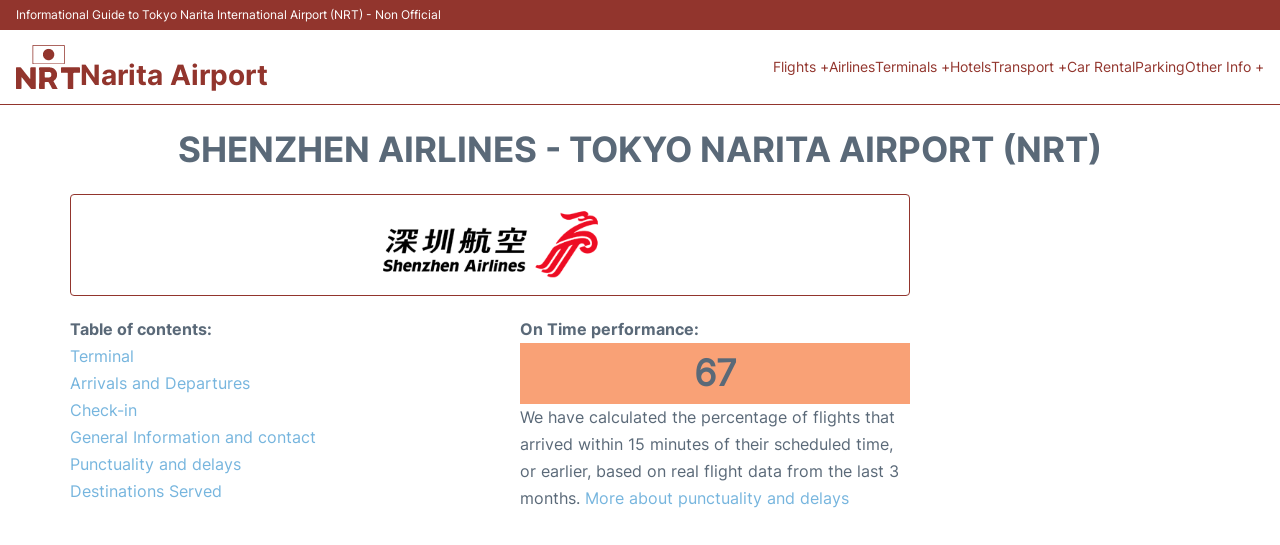

--- FILE ---
content_type: text/html; charset=UTF-8
request_url: https://www.airport-narita.com/airlines/shenzhen-airlines
body_size: 13443
content:
<!DOCTYPE html PUBLIC "-//W3C//DTD XHTML 1.0 Transitional//EN" "http://www.w3.org/TR/xhtml1/DTD/xhtml1-transitional.dtd">
<html xmlns="http://www.w3.org/1999/xhtml">
<head>
<meta http-equiv="Content-Type" content="text/html; charset=UTF-8" />
		<title>Shenzhen Airlines - Tokyo Narita Airport (NRT)</title>
	<meta name="description" content="Important information regarding Shenzhen Airlines (IATA code ZH) at Tokyo Narita Airport (NRT): Terminal, Contact, Check-in" />
	<meta name="keywords" content="Shenzhen Airlines Tokyo Narita Airport (NRT), Shenzhen Airlines NRT, Shenzhen Airlines NRT airport, Shenzhen Airlines terminal Tokyo Narita Airport (NRT), Shenzhen Airlines terminal NRT airport" />
		<link rel="stylesheet" href="/css/plantilla/flights-2708.css">
	<link rel="canonical" href="https://www.airport-narita.com/airlines/shenzhen-airlines" />
		<meta name="viewport" content="width=device-width, initial-scale=1.0">
<link rel="apple-touch-icon" sizes="180x180" href="/apple-touch-icon.png">
<link rel="icon" type="image/png" href="/favicon-32x32.png" sizes="32x32">
<link rel="icon" type="image/png" href="/favicon-16x16.png" sizes="16x16">
<link rel="manifest" href="/manifest.json">
<meta name="theme-color" content="#ffffff">
<link rel="stylesheet" href="/css/plantilla/variables.css">
<style>
    *, *::after, *::before {margin: 0;padding: 0;box-sizing: inherit;}html {font-size: 100%;}@media (min-width: 112.5em) {html {font-size: 120%;}}body {margin: 0 auto;background-color: var(--cw);box-sizing: border-box;font-family: var(--fp);line-height: 1.7;font-weight: 400;color: var(--ct);}strong, b {font-family: var(--fpb);}.container {margin: 0 auto;max-width: 73.75rem !important;padding: 0 1.25rem;}.u-center-text {text-align: center;}.u-align-right {text-align: right;}.u-margin-bottom-big {margin-bottom: 5rem;}@media (max-width: 53.125em) {.u-margin-bottom-big {margin-bottom: 3.125rem !important;}}.u-margin-bottom-medium {margin-bottom: 1.25rem;}@media (max-width: 53.125em) {.u-margin-bottom-medium {margin-bottom: 0.938rem !important;}}.u-margin-bottom-small {margin-bottom: 0.625rem;}.u-margin-top-big {margin-top: 5rem;}.u-margin-top-huge {margin-top: 6.25rem;}.u-no-margin {margin: 0 !important;}.u-padding-top {padding-top: .625rem;}.u-padding-topbot {padding: .625rem 0;}.u-clear::after {content: "";display: table;clear: both;}.u-sticky {position: sticky;top: 2rem;}.u-flex-center {display: flex;justify-content: center;}.ad {margin-bottom: 1.25rem;overflow:auto;text-align:center;}@media (max-width: 53.125em) {.ad{overflow:unset;}}.ad-right {border: 2px solid var(--ct);min-height: 40rem;}@media (max-width: 53.125em) {.ad-right {min-height: 20rem;}}.row {max-width: var(--gw);margin: 0 auto;}.row:not(:last-child) {margin-bottom: var(--gv);}@media (max-width: 53.125em) {.row:not(:last-child) {margin-bottom: var(--gvs);}}.row [class^="col-"] {float: left;}.row [class^="col-"]:not(:last-child) {margin-right: var(--gh);}@media (max-width: 53.125em) {.row [class^="col-"]:not(:last-child) {margin-right: 0;margin-bottom: var(--gvs);}}@media (max-width: 53.125em) {.row [class^="col-"] {width: 100% !important;}}.row .col-1-of-2 {width: calc((100% - var(--gh)) / 2);}.row .col-1-of-3 {width: calc((100% - 2 * var(--gh)) / 3);}.row .col-2-of-3 {width: calc(2 * ((100% - 2 * var(--gh)) / 3) + var(--gh));}.row .col-1-of-4 {width: calc((100% - 3 * var(--gh)) / 4);}.row .col-2-of-4 {width: calc(2 * ((100% - 3 * var(--gh)) / 4) + var(--gh));}.row .col-3-of-4 {width: calc(3 * ((100% - 3 * var(--gh)) / 4) + 2 * var(--gh));}.row .col-2-of-5 {width: calc(2 * ((100% - 4 * var(--gh)) / 5) + var(--gh));}.row .col-3-of-5 {width: calc(3 * ((100% - 4 * var(--gh)) / 5) + 2 * var(--gh));}.row::after {content: "";display: table;clear: both;}.section-content {padding: 1.25rem 0;background-color: var(--cw);}
</style>
<link rel="stylesheet" href="/css/plantilla/content-2708.css">
<script defer data-domain="airport-narita.com" src="https://plausible.io/js/script.hash.outbound-links.js"></script>
<script>window.plausible = window.plausible || function() { (window.plausible.q = window.plausible.q || []).push(arguments) }</script>

<script>(function(){
'use strict';var g=function(a){var b=0;return function(){return b<a.length?{done:!1,value:a[b++]}:{done:!0}}},l=this||self,m=/^[\w+/_-]+[=]{0,2}$/,p=null,q=function(){},r=function(a){var b=typeof a;if("object"==b)if(a){if(a instanceof Array)return"array";if(a instanceof Object)return b;var c=Object.prototype.toString.call(a);if("[object Window]"==c)return"object";if("[object Array]"==c||"number"==typeof a.length&&"undefined"!=typeof a.splice&&"undefined"!=typeof a.propertyIsEnumerable&&!a.propertyIsEnumerable("splice"))return"array";
if("[object Function]"==c||"undefined"!=typeof a.call&&"undefined"!=typeof a.propertyIsEnumerable&&!a.propertyIsEnumerable("call"))return"function"}else return"null";else if("function"==b&&"undefined"==typeof a.call)return"object";return b},u=function(a,b){function c(){}c.prototype=b.prototype;a.prototype=new c;a.prototype.constructor=a};var v=function(a,b){Object.defineProperty(l,a,{configurable:!1,get:function(){return b},set:q})};var y=function(a,b){this.b=a===w&&b||"";this.a=x},x={},w={};var aa=function(a,b){a.src=b instanceof y&&b.constructor===y&&b.a===x?b.b:"type_error:TrustedResourceUrl";if(null===p)b:{b=l.document;if((b=b.querySelector&&b.querySelector("script[nonce]"))&&(b=b.nonce||b.getAttribute("nonce"))&&m.test(b)){p=b;break b}p=""}b=p;b&&a.setAttribute("nonce",b)};var z=function(){return Math.floor(2147483648*Math.random()).toString(36)+Math.abs(Math.floor(2147483648*Math.random())^+new Date).toString(36)};var A=function(a,b){b=String(b);"application/xhtml+xml"===a.contentType&&(b=b.toLowerCase());return a.createElement(b)},B=function(a){this.a=a||l.document||document};B.prototype.appendChild=function(a,b){a.appendChild(b)};var C=function(a,b,c,d,e,f){try{var k=a.a,h=A(a.a,"SCRIPT");h.async=!0;aa(h,b);k.head.appendChild(h);h.addEventListener("load",function(){e();d&&k.head.removeChild(h)});h.addEventListener("error",function(){0<c?C(a,b,c-1,d,e,f):(d&&k.head.removeChild(h),f())})}catch(n){f()}};var ba=l.atob("aHR0cHM6Ly93d3cuZ3N0YXRpYy5jb20vaW1hZ2VzL2ljb25zL21hdGVyaWFsL3N5c3RlbS8xeC93YXJuaW5nX2FtYmVyXzI0ZHAucG5n"),ca=l.atob("WW91IGFyZSBzZWVpbmcgdGhpcyBtZXNzYWdlIGJlY2F1c2UgYWQgb3Igc2NyaXB0IGJsb2NraW5nIHNvZnR3YXJlIGlzIGludGVyZmVyaW5nIHdpdGggdGhpcyBwYWdlLg=="),da=l.atob("RGlzYWJsZSBhbnkgYWQgb3Igc2NyaXB0IGJsb2NraW5nIHNvZnR3YXJlLCB0aGVuIHJlbG9hZCB0aGlzIHBhZ2Uu"),ea=function(a,b,c){this.b=a;this.f=new B(this.b);this.a=null;this.c=[];this.g=!1;this.i=b;this.h=c},F=function(a){if(a.b.body&&!a.g){var b=
function(){D(a);l.setTimeout(function(){return E(a,3)},50)};C(a.f,a.i,2,!0,function(){l[a.h]||b()},b);a.g=!0}},D=function(a){for(var b=G(1,5),c=0;c<b;c++){var d=H(a);a.b.body.appendChild(d);a.c.push(d)}b=H(a);b.style.bottom="0";b.style.left="0";b.style.position="fixed";b.style.width=G(100,110).toString()+"%";b.style.zIndex=G(2147483544,2147483644).toString();b.style["background-color"]=I(249,259,242,252,219,229);b.style["box-shadow"]="0 0 12px #888";b.style.color=I(0,10,0,10,0,10);b.style.display=
"flex";b.style["justify-content"]="center";b.style["font-family"]="Roboto, Arial";c=H(a);c.style.width=G(80,85).toString()+"%";c.style.maxWidth=G(750,775).toString()+"px";c.style.margin="24px";c.style.display="flex";c.style["align-items"]="flex-start";c.style["justify-content"]="center";d=A(a.f.a,"IMG");d.className=z();d.src=ba;d.style.height="24px";d.style.width="24px";d.style["padding-right"]="16px";var e=H(a),f=H(a);f.style["font-weight"]="bold";f.textContent=ca;var k=H(a);k.textContent=da;J(a,
e,f);J(a,e,k);J(a,c,d);J(a,c,e);J(a,b,c);a.a=b;a.b.body.appendChild(a.a);b=G(1,5);for(c=0;c<b;c++)d=H(a),a.b.body.appendChild(d),a.c.push(d)},J=function(a,b,c){for(var d=G(1,5),e=0;e<d;e++){var f=H(a);b.appendChild(f)}b.appendChild(c);c=G(1,5);for(d=0;d<c;d++)e=H(a),b.appendChild(e)},G=function(a,b){return Math.floor(a+Math.random()*(b-a))},I=function(a,b,c,d,e,f){return"rgb("+G(Math.max(a,0),Math.min(b,255)).toString()+","+G(Math.max(c,0),Math.min(d,255)).toString()+","+G(Math.max(e,0),Math.min(f,
255)).toString()+")"},H=function(a){a=A(a.f.a,"DIV");a.className=z();return a},E=function(a,b){0>=b||null!=a.a&&0!=a.a.offsetHeight&&0!=a.a.offsetWidth||(fa(a),D(a),l.setTimeout(function(){return E(a,b-1)},50))},fa=function(a){var b=a.c;var c="undefined"!=typeof Symbol&&Symbol.iterator&&b[Symbol.iterator];b=c?c.call(b):{next:g(b)};for(c=b.next();!c.done;c=b.next())(c=c.value)&&c.parentNode&&c.parentNode.removeChild(c);a.c=[];(b=a.a)&&b.parentNode&&b.parentNode.removeChild(b);a.a=null};var ia=function(a,b,c,d,e){var f=ha(c),k=function(n){n.appendChild(f);l.setTimeout(function(){f?(0!==f.offsetHeight&&0!==f.offsetWidth?b():a(),f.parentNode&&f.parentNode.removeChild(f)):a()},d)},h=function(n){document.body?k(document.body):0<n?l.setTimeout(function(){h(n-1)},e):b()};h(3)},ha=function(a){var b=document.createElement("div");b.className=a;b.style.width="1px";b.style.height="1px";b.style.position="absolute";b.style.left="-10000px";b.style.top="-10000px";b.style.zIndex="-10000";return b};var K={},L=null;var M=function(){},N="function"==typeof Uint8Array,O=function(a,b){a.b=null;b||(b=[]);a.j=void 0;a.f=-1;a.a=b;a:{if(b=a.a.length){--b;var c=a.a[b];if(!(null===c||"object"!=typeof c||Array.isArray(c)||N&&c instanceof Uint8Array)){a.g=b-a.f;a.c=c;break a}}a.g=Number.MAX_VALUE}a.i={}},P=[],Q=function(a,b){if(b<a.g){b+=a.f;var c=a.a[b];return c===P?a.a[b]=[]:c}if(a.c)return c=a.c[b],c===P?a.c[b]=[]:c},R=function(a,b,c){a.b||(a.b={});if(!a.b[c]){var d=Q(a,c);d&&(a.b[c]=new b(d))}return a.b[c]};
M.prototype.h=N?function(){var a=Uint8Array.prototype.toJSON;Uint8Array.prototype.toJSON=function(){var b;void 0===b&&(b=0);if(!L){L={};for(var c="ABCDEFGHIJKLMNOPQRSTUVWXYZabcdefghijklmnopqrstuvwxyz0123456789".split(""),d=["+/=","+/","-_=","-_.","-_"],e=0;5>e;e++){var f=c.concat(d[e].split(""));K[e]=f;for(var k=0;k<f.length;k++){var h=f[k];void 0===L[h]&&(L[h]=k)}}}b=K[b];c=[];for(d=0;d<this.length;d+=3){var n=this[d],t=(e=d+1<this.length)?this[d+1]:0;h=(f=d+2<this.length)?this[d+2]:0;k=n>>2;n=(n&
3)<<4|t>>4;t=(t&15)<<2|h>>6;h&=63;f||(h=64,e||(t=64));c.push(b[k],b[n],b[t]||"",b[h]||"")}return c.join("")};try{return JSON.stringify(this.a&&this.a,S)}finally{Uint8Array.prototype.toJSON=a}}:function(){return JSON.stringify(this.a&&this.a,S)};var S=function(a,b){return"number"!==typeof b||!isNaN(b)&&Infinity!==b&&-Infinity!==b?b:String(b)};M.prototype.toString=function(){return this.a.toString()};var T=function(a){O(this,a)};u(T,M);var U=function(a){O(this,a)};u(U,M);var ja=function(a,b){this.c=new B(a);var c=R(b,T,5);c=new y(w,Q(c,4)||"");this.b=new ea(a,c,Q(b,4));this.a=b},ka=function(a,b,c,d){b=new T(b?JSON.parse(b):null);b=new y(w,Q(b,4)||"");C(a.c,b,3,!1,c,function(){ia(function(){F(a.b);d(!1)},function(){d(!0)},Q(a.a,2),Q(a.a,3),Q(a.a,1))})};var la=function(a,b){V(a,"internal_api_load_with_sb",function(c,d,e){ka(b,c,d,e)});V(a,"internal_api_sb",function(){F(b.b)})},V=function(a,b,c){a=l.btoa(a+b);v(a,c)},W=function(a,b,c){for(var d=[],e=2;e<arguments.length;++e)d[e-2]=arguments[e];e=l.btoa(a+b);e=l[e];if("function"==r(e))e.apply(null,d);else throw Error("API not exported.");};var X=function(a){O(this,a)};u(X,M);var Y=function(a){this.h=window;this.a=a;this.b=Q(this.a,1);this.f=R(this.a,T,2);this.g=R(this.a,U,3);this.c=!1};Y.prototype.start=function(){ma();var a=new ja(this.h.document,this.g);la(this.b,a);na(this)};
var ma=function(){var a=function(){if(!l.frames.googlefcPresent)if(document.body){var b=document.createElement("iframe");b.style.display="none";b.style.width="0px";b.style.height="0px";b.style.border="none";b.style.zIndex="-1000";b.style.left="-1000px";b.style.top="-1000px";b.name="googlefcPresent";document.body.appendChild(b)}else l.setTimeout(a,5)};a()},na=function(a){var b=Date.now();W(a.b,"internal_api_load_with_sb",a.f.h(),function(){var c;var d=a.b,e=l[l.btoa(d+"loader_js")];if(e){e=l.atob(e);
e=parseInt(e,10);d=l.btoa(d+"loader_js").split(".");var f=l;d[0]in f||"undefined"==typeof f.execScript||f.execScript("var "+d[0]);for(;d.length&&(c=d.shift());)d.length?f[c]&&f[c]!==Object.prototype[c]?f=f[c]:f=f[c]={}:f[c]=null;c=Math.abs(b-e);c=1728E5>c?0:c}else c=-1;0!=c&&(W(a.b,"internal_api_sb"),Z(a,Q(a.a,6)))},function(c){Z(a,c?Q(a.a,4):Q(a.a,5))})},Z=function(a,b){a.c||(a.c=!0,a=new l.XMLHttpRequest,a.open("GET",b,!0),a.send())};(function(a,b){l[a]=function(c){for(var d=[],e=0;e<arguments.length;++e)d[e-0]=arguments[e];l[a]=q;b.apply(null,d)}})("__d3lUW8vwsKlB__",function(a){"function"==typeof window.atob&&(a=window.atob(a),a=new X(a?JSON.parse(a):null),(new Y(a)).start())});}).call(this);

window.__d3lUW8vwsKlB__("[base64]");</script>
        <script async src="//pagead2.googlesyndication.com/pagead/js/adsbygoogle.js"></script>
        <script>
            (adsbygoogle = window.adsbygoogle || []).push({
                google_ad_client: "ca-pub-1905334826690318",
                enable_page_level_ads: true
            });
        </script>
    </head>

<body>

<style>
    :root {
        --h-ct: var(--c1);
        --h-cbg: var(--cw);
        --h-svg: var(--c1);
        --h-cT: var(--c1);
    }
    .header__logo--title,.toggleDisplay{line-height:1;font-family:var(--fpb)}.menu__list-item--submenu>a.menu__link:hover,.menu__list-item>a.menu__link:hover,.toggleDisplay{font-weight:700}header{margin:0;font-size:.875rem}.header__bot{background-color:var(--h-cbg);color:var(--h-ct);padding:15px 16px;position:relative;border-bottom:1px solid}.header__top{padding:5px 16px;display:flex;justify-content:space-between;gap:20px;background-color:var(--c1);color:var(--cw);font-size:12px}.header__main,.menu__list{display:flex;align-items:center}.header__main{position:relative;justify-content:space-between}.header__logo{display:flex;align-items:flex-end;gap:1rem}.header__logo--title{font-size:28px;text-decoration:none;color:var(--h-cT)}.header__logo img{width:3rem}.header__logo svg{width:4rem;fill:var(--h-svg)}.header__info{display:flex;flex-direction:column;gap:5px}.header__info span{font-size:14px;text-wrap:balance;line-height:1.2}.menu{z-index:999}.menu__list{position:relative;gap:1rem}.menu__link:link,.menu__link:visited{display:inline-block;width:100%;text-decoration:none;color:var(--h-ct);transition:.2s;text-wrap:nowrap}.menu [class^=menu__list-item]{transition:.2s;position:relative}.menu [class^=menu__list-item]:hover .menu__submenu{display:block}.menu__list-item--submenu>.menu__link{width:auto}.menu__list-item--submenu>.menu__link::before{content:attr(data-text) " +"}.menu__submenu{display:none;position:absolute;background-color:var(--h-cbg);z-index:10;top:100%;left:0;border:1px solid;min-width:100%;border-radius:4px}.menu__list-item--subitem{border:0;transition:2s}.menu__list-item--subitem .menu__link{padding:.5rem .75rem!important}.menu__list-item--subitem:hover .menu__link{text-decoration:underline}.menu__list-item>a.menu__link:before{content:attr(data-text)}.menu__list-item--submenu>a.menu__link:before{content:attr(data-text) " +"}.menu__list-item--submenu>a.menu__link:before,.menu__list-item>a.menu__link:before{font-weight:700;height:0;overflow:hidden;visibility:hidden;display:block}a.menu__link:has(+ ul:hover){font-weight:700}.nav-toggle,.nav-toggle__checkbox{display:none}.nav-toggle__button{display:inline-block;height:3rem;width:3rem;text-align:center;cursor:pointer}.nav-toggle__icon{position:relative;margin-top:1.45rem}.nav-toggle__icon,.nav-toggle__icon::after,.nav-toggle__icon::before{width:1.65rem;height:3px;background-color:var(--h-ct);display:inline-block}.nav-toggle__icon::after,.nav-toggle__icon::before{content:"";position:absolute;left:0;transition:.2s}.nav-toggle__icon::before{top:-.5rem}.nav-toggle__icon::after{top:.5rem}.nav-toggle__checkbox:checked+.nav-toggle__button .nav-toggle__icon{background-color:transparent}.nav-toggle__checkbox:checked+.nav-toggle__button .nav-toggle__icon::before{top:0;transform:rotate(135deg)}.nav-toggle__checkbox:checked+.nav-toggle__button .nav-toggle__icon::after{top:0;transform:rotate(-135deg)}.toggleDisplay{display:none;position:absolute;top:.375rem;right:2.2rem;color:var(--c1);font-size:1.875rem;cursor:pointer}ul{list-style:none}.lang{display:flex!important;align-items:center;gap:5px}@media (max-width:53.125em){.header__logo{width:100%;justify-content:space-between}.header__info{text-align:center}.menu{position:absolute;background-color:var(--h-cbg);top:calc(100% + .5rem);width:100vw;left:-1.25rem}.menu__list{border-bottom:1px solid var(--c1);display:block;padding:0 1.25rem 1.25rem}.menu__link:link,.menu__link:visited{padding:.875rem 0}.menu [class^=menu__list-item],.nav-toggle{display:block}.menu [class^=menu__list-item]:hover .menu__submenu{display:inherit}.menu__list-item--submenu{position:relative}.menu__submenu{display:none;width:100%;position:relative;top:0;background-color:var(--h-cbg);border:0;min-width:initial}.menu__list-item--subitem{width:100%}.menu .container{padding:0}.toggleDisplay{display:inline-block}.toggleVisible{display:block;max-height:62.5rem;overflow-y:hidden;transition:max-height 1s ease-out}.toggleHidden{max-height:0;overflow-y:hidden;padding:0}.lang{gap:0}.lang span{padding:.5rem .75rem}.lang__ul{display:flex}.lang__ul li{width:initial}.lang__ul a{text-decoration:underline!important}}.menu__submenu--last{left:unset;right:0}
</style>
<header>
    <div class="header__top">
        <span>Informational Guide to Tokyo Narita International Airport (NRT) - Non Official</span>
    </div>
    <div class="header__bot">
        <div class="header__main">
            
            <div class="header__logo">
                <a href="https://www.airport-narita.com" title="Narita Airport">
                    <?xml version="1.0" encoding="UTF-8"?>
<svg id="Capa_1" xmlns="http://www.w3.org/2000/svg" viewBox="0 0 512.62 350.28">
  <path d="M44.81,255.7c0,29.59,0,57.9,0,86.21q0,8.25-8.16,8.26c-10.16,0-20.33-.14-30.49.06C1.8,350.32-.01,349.1,0,344.32c.15-53.65.13-107.31.02-160.96,0-4.35,1.34-5.9,5.73-5.78,9.32.25,18.66.17,27.99.03,3.15-.05,5.2,1.14,7.15,3.59,22.6,28.42,45.3,56.76,67.99,85.12,1.12,1.4,2.36,2.71,3.66,4.2,1.43-1.89.8-3.77.81-5.48.05-26.49.03-52.99.04-79.48q0-7.88,8.09-7.89c10.66,0,21.33.12,31.99-.05,3.92-.06,5.25,1.45,5.24,5.28-.07,53.99-.08,107.97.02,161.96,0,4.26-1.7,5.45-5.67,5.38-9.33-.18-18.66-.14-27.99-.01-3.14.04-5.19-1.11-7.15-3.57-22.94-28.79-45.99-57.49-69.02-86.21-1.03-1.29-2.16-2.51-4.07-4.73Z"/>
  <path d="M185.24,263.64c0-26.5.1-53-.09-79.49-.04-4.98,1.44-6.65,6.53-6.6,24.66.24,49.33-.09,73.99.24,12.93.17,25.44,2.6,36.82,9.45,35.19,21.17,36.15,74.56,1.52,96.68-3.77,2.4-3.94,4-1.85,7.72,10.03,17.87,19.67,35.95,29.57,53.89,2,3.62,1.01,4.69-2.82,4.66-11.17-.09-22.33-.13-33.5.02-3.63.05-5.33-1.87-6.86-4.71-8.23-15.25-16.65-30.39-24.76-45.7-1.81-3.41-3.91-4.87-7.79-4.71-6.65.28-13.34.25-19.99.01-4.1-.15-5.6,1.29-5.55,5.46.18,14.33-.09,28.67.15,43,.08,4.86-1.26,6.87-6.47,6.71-10.99-.34-22-.28-32.99-.02-4.66.11-6-1.64-5.98-6.11.15-26.83.07-53.66.07-80.5ZM230.54,236.33c0,5.99.04,11.98-.02,17.96-.03,2.77.82,4.47,3.97,4.36,10.29-.36,20.61.75,30.88-.77,13.16-1.96,18.47-9,17.93-23.96-.41-11.37-7.88-19.05-19.76-19.6-9.46-.44-18.96-.14-28.43-.31-3.52-.06-4.67,1.57-4.61,4.86.12,5.82.03,11.64.04,17.46Z"/>
  <path d="M436.45,177.66c23.16,0,46.33.12,69.49-.1,4.99-.05,6.81,1.41,6.67,6.5-.31,10.66-.18,21.33-.06,31.99.04,3.83-1.41,5.3-5.31,5.26-13.83-.15-27.66-.06-41.5-.05q-6.98,0-6.99,7.24c0,38.16,0,76.33,0,114.49,0,7.14-.02,7.16-7.25,7.17-10.5.01-21-.16-31.5.08-4.59.1-6.01-1.53-5.99-6.09.14-38.83,0-77.66.19-116.49.03-5.01-1.28-6.64-6.42-6.52-13.99.34-28,0-41.99.18-4.06.05-5.67-1.29-5.6-5.45.18-10.83.21-21.67-.01-32.5-.09-4.34,1.41-5.82,5.79-5.79,23.5.16,47,.08,70.49.08Z"/>
  <path d="M260.98,152.14c-40.48,0-80.97,0-121.45,0-6.86,0-7.01-.13-7.01-6.98-.01-46.15-.01-92.29,0-138.44,0-6.52.19-6.71,6.76-6.71,81.13,0,162.27,0,243.4,0,6.87,0,6.99.14,7,6.99,0,45.98.01,91.96,0,137.94,0,7.17-.03,7.19-7.25,7.19-40.48,0-80.97,0-121.45,0ZM260.94,5.29c-38.82,0-77.64,0-116.47,0-6.66,0-6.68.01-6.68,6.52,0,42.65,0,85.31,0,127.96,0,6.93.01,6.95,6.79,6.95,77.64,0,155.29,0,232.93,0,6.72,0,6.74-.02,6.75-6.56,0-42.82-.07-85.64.11-128.46.02-5.01-1.36-6.54-6.47-6.52-38.99.2-77.98.11-116.97.11Z"/>
  <path d="M261.09,121.33c-25.05-.02-45.18-19.85-45.47-44.8-.29-24.99,20.52-45.89,45.66-45.85,25.1.03,45.5,20.45,45.42,45.44-.08,24.93-20.56,45.24-45.61,45.22Z"/>
</svg>                </a>
                <div class="header__info">
                    <a href="https://www.airport-narita.com" class="header__logo--title">Narita Airport</a>
                </div>
                
                <div class="nav-toggle">
                    <input type="checkbox" class="nav-toggle__checkbox" id="navi-toggle" autocomplete="off">
                    <label for="navi-toggle" class="nav-toggle__button">
                        <span class="nav-toggle__icon">
                            &nbsp;
                        </span>
                    </label>
                </div>
            </div>

            <nav class="menu toggleHidden">
                <ul class="menu__list">
                                            <li class="menu__list-item--submenu">
                                <a class="menu__link" title="Flights" href="#" data-text="Flights" >
                                    Flights +                                </a>
                                                                        <ul class="menu__submenu toggleHidden ">
                                                                                            <li class="menu__list-item--subitem">
                                                        <a class="menu__link" title="Arrivals" href="/arrivals.php" >
                                                            Arrivals                                                        </a>
                                                    </li>
                                                                                                    <li class="menu__list-item--subitem">
                                                        <a class="menu__link" title="Departures" href="/departures.php" >
                                                            Departures                                                        </a>
                                                    </li>
                                                                                                    <li class="menu__list-item--subitem">
                                                        <a class="menu__link" title="Flight Status" href="/flight-status.php" >
                                                            Flight Status                                                        </a>
                                                    </li>
                                                                                        </ul>
                                                                </li>
                                                    <li class="menu__list-item">
                                <a class="menu__link" title="Airlines" href="/airlines.php" data-text="Airlines" >
                                    Airlines                                </a>
                                                            </li>
                                                    <li class="menu__list-item--submenu">
                                <a class="menu__link" title="Terminals" href="/terminals.php" data-text="Terminals" >
                                    Terminals +                                </a>
                                                                        <ul class="menu__submenu toggleHidden ">
                                                                                            <li class="menu__list-item--subitem">
                                                        <a class="menu__link" title="Terminal 1" href="/terminal-1.php" >
                                                            Terminal 1                                                        </a>
                                                    </li>
                                                                                                    <li class="menu__list-item--subitem">
                                                        <a class="menu__link" title="Terminal 2" href="/terminal-2.php" >
                                                            Terminal 2                                                        </a>
                                                    </li>
                                                                                                    <li class="menu__list-item--subitem">
                                                        <a class="menu__link" title="Terminal 3" href="/terminal-3.php" >
                                                            Terminal 3                                                        </a>
                                                    </li>
                                                                                        </ul>
                                                                </li>
                                                    <li class="menu__list-item">
                                <a class="menu__link" title="Hotels near Narita Airport" href="https://www.booking.com/airport/jp/nrt.en-gb.html?aid=358577;label=NRT" data-text="Hotels" target="_blank">
                                    Hotels                                </a>
                                                            </li>
                                                    <li class="menu__list-item--submenu">
                                <a class="menu__link" title="Transport" href="/transport.php" data-text="Transport" >
                                    Transport +                                </a>
                                                                        <ul class="menu__submenu toggleHidden ">
                                                                                            <li class="menu__list-item--subitem">
                                                        <a class="menu__link" title="Bus" href="/bus.php" >
                                                            Bus                                                        </a>
                                                    </li>
                                                                                                    <li class="menu__list-item--subitem">
                                                        <a class="menu__link" title="Taxi" href="/taxi.php" >
                                                            Taxi                                                        </a>
                                                    </li>
                                                                                                    <li class="menu__list-item--subitem">
                                                        <a class="menu__link" title="Train" href="/train.php" >
                                                            Train                                                        </a>
                                                    </li>
                                                                                                    <li class="menu__list-item--subitem">
                                                        <a class="menu__link" title="Shuttle Bus" href="/shuttle-bus.php" >
                                                            Shuttle Bus                                                        </a>
                                                    </li>
                                                                                                    <li class="menu__list-item--subitem">
                                                        <a class="menu__link" title="Transfers" href="/transfers.php" >
                                                            Transfers                                                        </a>
                                                    </li>
                                                                                        </ul>
                                                                </li>
                                                    <li class="menu__list-item">
                                <a class="menu__link" title="Car Rental Narita Airport" href="/car-rental.php" data-text="Car Rental" >
                                    Car Rental                                </a>
                                                            </li>
                                                    <li class="menu__list-item">
                                <a class="menu__link" title="Parking" href="/parking.php" data-text="Parking" >
                                    Parking                                </a>
                                                            </li>
                                                    <li class="menu__list-item--submenu">
                                <a class="menu__link" title="Other Info" href="#" data-text="Other Info" >
                                    Other Info +                                </a>
                                                                        <ul class="menu__submenu toggleHidden menu__submenu--last">
                                                                                            <li class="menu__list-item--subitem">
                                                        <a class="menu__link" title="Services" href="/services.php" >
                                                            Services                                                        </a>
                                                    </li>
                                                                                                    <li class="menu__list-item--subitem">
                                                        <a class="menu__link" title="Lounges" href="/lounges.php" >
                                                            Lounges                                                        </a>
                                                    </li>
                                                                                        </ul>
                                                                </li>
                                        </ul>
            </nav>
            
            
        </div>
    </div>

  <script>
    const menuToggle=document.querySelector(".nav-toggle"),menuCheckBox=document.querySelector(".nav-toggle__checkbox"),menuMobile=document.querySelector(".menu"),menuIdiomes=document.querySelector(".header__lang"),menuItems=document.querySelectorAll(".menu__list-item--submenu");function toggleMenu(){menuCheckBox.checked?(menuMobile.classList.replace("toggleHidden","toggleVisible"),menuIdiomes.classList.replace("toggleHidden","toggleVisible")):(menuMobile.classList.replace("toggleVisible","toggleHidden"),menuIdiomes.classList.replace("toggleVisible","toggleHidden"))}function toggleSubMenu(){if(this.lastElementChild.classList.contains("toggleVisible")){this.lastElementChild.classList.replace("toggleVisible","toggleHidden");let e=this.querySelector(".toggleDisplay");e.textContent="+"}else{this.lastElementChild.classList.replace("toggleHidden","toggleVisible");let l=this.querySelector(".toggleDisplay");l.textContent="−"}}menuToggle.addEventListener("click",toggleMenu),menuItems.forEach(e=>{e.querySelector(".toggleDisplay"),e.addEventListener("click",toggleSubMenu)});
  </script>
  <div class="clear"></div>
</header>
	<main>
		<div class="section-content">
			<div class="container">

				<div class="content-text">
											<div class="u-center-text u-margin-bottom-medium">
							<h1 class="heading-primary">Shenzhen Airlines - Tokyo Narita Airport (NRT)</h1>
						</div>
																				</div>
				
				<div class="row">
					<div class="col-3-of-4 content-text">

						<div id="airline_img"><img src="/images/airlines17/shenzhen-airlines.png" alt="Shenzhen Airlines" width="230" class="img-airline"/></div>
						<div id="airline_text">

														
							<div class="row">
								<div class="col-1-of-2 flight-content__table">
									<b>Table of contents:</b>
									<a href="#Terminal_Gates">Terminal</a>
									<a href="#Arrivals_Departures">Arrivals and Departures</a>
									<a href="#Checkin">Check-in</a>
									<a href="#General_information">General Information and contact</a>
									<a href="#Punctuality_and_delays">Punctuality and delays</a>
									<a href="#Destinations">Destinations Served</a>
								</div>
								<div class="col-1-of-2">
									<b>On Time performance:</b><br>

																		<div style="text-align: center;background-color: #f9a176;" >
										<span style="font-size: 36px;font-weight: bold;">
																					67																				</span>
									</div>
																			We have calculated the percentage of flights that arrived within 15 minutes of their scheduled time, or earlier, based on real flight data from the last 3 months. <a href='#Punctuality_and_delays'>More about punctuality and delays</a>																	</div>
							</div>



							<div class="ad">
							
		<script async src="https://pagead2.googlesyndication.com/pagead/js/adsbygoogle.js?client=ca-pub-1905334826690318"
		crossorigin="anonymous"></script>
	<!-- all - airline - topR -->
	<ins class="adsbygoogle"
		style="display:block"
		data-ad-client="ca-pub-1905334826690318"
		data-ad-slot="9110401748"
		data-ad-format="auto"
		data-full-width-responsive="true"></ins>
	<script>
		(adsbygoogle = window.adsbygoogle || []).push({});
	</script>
								</div>

							<!-- terminal -->

							<h2 id="Terminal_Gates">Terminal</h2> 
																																			<h3>Arrivals and Departures Terminal:</h3><p>Shenzhen Airlines uses <b>Terminal 1</b> at Tokyo Narita Airport (NRT).</p>
																											<p></p>
																				
							<!-- flights -->
															<h2 id="Arrivals_Departures">Arrivals and Departures</h2> 

																	<p>Follow the links below in order to see all the flights scheduled for Shenzhen Airlines</p>
									<p>
										- <a href='/arrivals-airline-shenzhen-airlines' style='text-decoration:underline;'>Shenzhen Airlines Arrivals</a><br>
										- <a href='/departures-airline-shenzhen-airlines' style='text-decoration:underline;'>Shenzhen Airlines Departures</a>									</p>
															

							
							<!-- check-in -->
							<h2 id="Checkin">Check-in</h2> 
															<p>In order to check in for your flight at Tokyo Narita Airport (NRT), go to the terminal where your flight departs from, or follow the instructions provided in your ticket.</p>
							
							<!-- general information -->
							<h2 id="General_information">General Information and contact</h2>
							<p>
																	- <b>IATA Code:</b> ZH<br>
																									- <b>Website:</b> <a href="http://www.shenzhenair.com/" target="_blank" style="text-decoration:underline;">www.shenzhenair.com/</a><br>
																
																								<!--  -->
															</p>

							<!-- codeshare -->
															<h2>Codeshare</h2>
																	<p>This airline operate some flights, but other flights are codeshare flights operated by the following airlines</p>
																<p>
																	-  <a href="/airlines/all-nippon-airways-ana" style="text-decoration:underline;">All Nippon Airways - ANA</a><br>
																</p>
								
							

							<!-- punctuality -->
							<h2 id="Punctuality_and_delays">Punctuality and delays</h2>
							<p>
									
									We have gathered data from recent months and present below an analysis of how timely the flights have been.<br><br>
									<div class="row">
										<div class="col-1-of-2">
											<div class="u-flex-center" style="height: 300px">
											<canvas id="otp"></canvas>
											</div>
										</div>
										<div class="col-1-of-2">
											In terms of On-Time Performance, by analyzing the flight data from the last three months, spanning from August 03, 2025 to November 02, 2025, we have obtained these figures.<br>
											<b>Total number of flights:</b> 121<br>
											<b>On Time:</b> 81 ( 67 % )<br>
											<b>Moderate Delay:</b> 11 ( 9 % )<br>
											<b>Significant Delay:</b> 8 ( 7 % )<br>
											<b>Major Delay:</b> 21 ( 17 % )<br>
											<b>Canceled:</b> 0 ( 0 % )<br>
											<b>Diverted:</b> 0 ( 0 % )<br>
											<br>
											<b>Average Delay:</b> 26 minutes.
										</div>
									</div>	
																									<b>Delays analyzed by Weekday</b>: We have gathered available data from last six months, spanning from <b>May 03, 2025</b> to <b>November 02, 2025</b>. Next, you can observe the results broken down by day of the week: number of flights analyzed, on-time performance per day, and average delay per day.<br><br>
									<div class="row">
										<div class="col-1-of-2">
											<div style="height: 260px">
												<canvas id="week_totals"></canvas>
											</div>
										</div>
										<div class="col-1-of-2">
											<div style="height: 260px">
												<canvas id="weekday"></canvas>
											</div>
										</div>
									</div>			
																																		<b>Delays analyzed by Month</b>: We have gathered available data from last twelve closed months, spanning from <b>November 02, 2024</b> to <b>October 31, 2025</b>. Next, you can observe the results broken down by month: number of flights analyzed, on-time performance per month, and average delay per month.<br><br>
									<div class="row">
										<div class="col-1-of-2">
											<div style="height: 260px">
												<canvas id="month_totals"></canvas>
											</div>
										</div>
										<div class="col-1-of-2">
											<div style="height: 260px">
												<canvas id="month"></canvas>
											</div>
										</div>
										
									</div>			
																								
								<script src="https://cdn.jsdelivr.net/npm/chart.js"></script>
								<script>
								const ctx_weekday = document.getElementById('weekday');

								new Chart(ctx_weekday, {
									type: 'bar',
									data: {
									labels: ['Monday', 'Tuesday', 'Wednesday', 'Thursday', 'Friday', 'Saturday', 'Sunday'],
									datasets: [
										{
										label: 'average delays by day (minutes)',
										data: ['23', '33', '20', '30', '30', '24', '24'],
										borderWidth: 1,
										yAxisID: 'y',
									},
									{
										label: 'on time performance (%)',
										data: ['70', '61', '67', '69', '61', '71', '69'],
										borderWidth: 1,
										yAxisID: 'y1'
									},
									]
									},
									options: {
										maintainAspectRatio: false,
										scales: {
										y: {
											type:'linear',
											display: 'true',
											position: 'left',
											beginAtZero: true,
											suggestedMax: 60,
										},
										y1: {
											type:'linear',
											display: 'true',
											position: 'right',
											beginAtZero: true,
											grid: {
												drawOnChartArea: false,
											},
											max: 100,
										}
									}
									}
								});
								</script>
								<script>
								const ctx_month = document.getElementById('month');
								
								new Chart(ctx_month, {
									type: 'bar',
									data: {
									labels: ['Nov', 'Dec', 'Jan', 'Feb', 'Mar', 'Apr', 'May', 'Jun', 'Jul', 'Aug', 'Sep', 'Oct'],
									datasets: [
										{
										label: 'average delays by month (minutes)',
										data: ['1', '4', '5', '3', '6', '8', '11', '24', '38', '34', '26', '10'],
										borderWidth: 1,
										yAxisID: 'y',
										},
										{
										label: 'on time performance (%)',
										data: ['100', '90', '85', '95', '81', '83', '87', '70', '53', '58', '60', '90'],
										borderWidth: 1,
										yAxisID: 'y1',
										},
									]
									},
									options: {
									maintainAspectRatio: false,
									scales: {
										y: {
											type:'linear',
											display: 'true',
											position: 'left',
											beginAtZero: true,
											suggestedMax: 60,
										},
										y1: {
											type:'linear',
											display: 'true',
											position: 'right',
											beginAtZero: true,
											grid: {
												drawOnChartArea: false,
											},
											max: 100,
										}
									}
									}
								});
								</script>
								<script>
								const ctx_month_totals = document.getElementById('month_totals');
								
								new Chart(ctx_month_totals, {
									type: 'bar',
									data: {
									labels: ['Nov', 'Dec', 'Jan', 'Feb', 'Mar', 'Apr', 'May', 'Jun', 'Jul', 'Aug', 'Sep', 'Oct'],
									datasets: [
										{
										label: 'flights analyzed by month',
										data: ['29', '62', '62', '56', '31', '30', '31', '30', '51', '62', '30', '31'],
										backgroundColor: 'rgba(110, 110, 110, 0.5)', 
										borderColor: 'rgba(110, 110, 110, 1)',
										borderWidth: 1,
										},
									]
									},
									options: {
									maintainAspectRatio: false,
									scales: {
										y: {
										beginAtZero: true
										}
									}
									}
								});
								</script>
								<script>
								const ctx_week_totals = document.getElementById('week_totals');
								
								new Chart(ctx_week_totals, {
									type: 'bar',
									data: {
									labels: ['Monday', 'Tuesday', 'Wednesday', 'Thursday', 'Friday', 'Saturday', 'Sunday'],
									datasets: [
										{
										label: 'flights analyzed by weekday',
										data: ['33', '33', '33', '32', '33', '35', '36'],
										backgroundColor: 'rgba(110, 110, 110, 0.5)', 
										borderColor: 'rgba(110, 110, 110, 1)',
										borderWidth: 1,
										},
									]
									},
									options: {
									maintainAspectRatio: false,
									scales: {
										y: {
										beginAtZero: true
										}
									}
									}
								});
								</script>
								<script>
								const ctx_otp = document.getElementById('otp');
								
								new Chart(ctx_otp, {
									type: 'pie',
									data: {


									labels: ['On Time', 'Moderate Delay', 'Significant Delay', 'Major Delay', 'Canceled', 'Diverted'],
									datasets: [{
										label: '% last 3 months',
										data: [67, 9, 7, 17, 0, 0],
										backgroundColor: [
									'rgb(100, 171, 0, 0.8)',
									'rgb(241, 190, 4, 0.8)',
									'rgb(255, 97, 12, 0.8)',
									'rgb(254, 51, 0, 0.8)',
									'rgb(122, 7, 94, 0.8)',
									'rgb(86, 86, 86, 0.8)',
										],
										borderColor: [
									'rgb(100, 171, 0, 1)',
									'rgb(241, 190, 4, 1)',
									'rgb(255, 97, 12, 1)',
									'rgb(254, 51, 0, 1)',
									'rgb(122, 7, 94, 1)',
									'rgb(86, 86, 86, 1)',
										],
										hoverOffset: 4
									}]
									},
								});
								</script>
							</p>


							<!-- destinations served -->
							
															<h2 id="Destinations">Destinations Served</h2>
																	<p>Shenzhen Airlines only serve one destination from Tokyo Narita Airport (NRT):To see the destinations and their flight frequency, please select the country.</p>
								
									<details>
										<summary><b>China</b></summary>
										<article>
											<pre><code>
											- <b>Shenzhen</b> (SZX): Daily<br>											</code></pre>
										</article>
									</details>
																<br>
								<p>The information provided above does not include details about seasonal flights that are not currently being served at this moment, which means that only the flights currently in operation are covered in the information provided.</p>
													</div>

					</div>

					<div class="col-1-of-4">
						<div class="ad">
							
	<script async src="https://pagead2.googlesyndication.com/pagead/js/adsbygoogle.js?client=ca-pub-1905334826690318"
	crossorigin="anonymous"></script>
	<!-- all - airline - right -->
	<ins class="adsbygoogle"
		style="display:block"
		data-ad-client="ca-pub-1905334826690318"
		data-ad-slot="2544993391"
		data-ad-format="auto"
		data-full-width-responsive="true"></ins>
	<script>
		(adsbygoogle = window.adsbygoogle || []).push({});
	</script>
							</div>
					</div>
					
				</div>
			</div>
		</div>
	</main>
<style>
    :root {
        --f_bg: var(--ct);
        --f_ct: var(--cw);
        --f_fp: var(--fp);
        --f_fpb: var(--fpb);
        --f_fs: var(--dfs);
    }
    .footer,.footer-nav__link:link,.footer-nav__link:visited,footer a{color:var(--ct)}.container-footer{max-width:900px;margin:0 auto;padding:0 1.25rem}.footer{margin:0 auto;font-size:var(--f_fs);position:relative;padding-bottom:2rem;border-top:1px solid var(--c1)}.footer__bot,.footer__bottom a{color:var(--cw)}.footer__content{display:flex;justify-content:space-between;padding-top:2rem;flex-direction:column;gap:1.5rem}.footer__title{line-height:1;font-family:var(--f_fpb);text-align:center}.footer__title a{font-size:1.25rem;text-decoration:none}.footer__bot{background-color:var(--c1)}.footer__bottom{padding:.625rem 0;font-size:12px}.footer__bottom--copy{float:right}.footer-nav{display:flex;flex-wrap:wrap;gap:2rem;text-wrap:nowrap}.footer-nav__col{display:flex;flex-direction:column;flex:1}.footer-nav__title{text-decoration:none;font-family:var(--f_fpb)}.footer-nav__link{margin-right:.625rem;text-decoration:none;width:fit-content}@media (max-width:37.5em){.footer__bottom--copy{float:none;display:block}.footer__bottom{font-size:.75rem;text-align:center}.footer-nav__col{flex:0 0 50%}.footer-nav{gap:0}}
</style>
<footer class="footer">
    <div class="container-footer">
        <div class="footer__content">
            <div class="footer__title">
                <a href="https://www.airport-narita.com">Narita Airport</a>
            </div>
            <nav class="footer-nav">
                                        <div class="footer-nav__col">
                                                        <span class="footer-nav__title">Flights</span>
                                                                    <a class="footer-nav__link" title="Arrivals" href="/arrivals.php" >
                                        Arrivals                                    </a>
                                                                        <a class="footer-nav__link" title="Departures" href="/departures.php" >
                                        Departures                                    </a>
                                                                        <a class="footer-nav__link" title="Flight Status" href="/flight-status.php" >
                                        Flight Status                                    </a>
                                                            </div>
                                                <div class="footer-nav__col">
                                                        <a class="footer-nav__title" title="Airlines" href="/airlines.php" >
                                    Airlines                                </a>
                                                                <a class="footer-nav__title" title="Transport" href="/transport.php" >
                                    Transport                                </a>
                                                                    <a class="footer-nav__link" title="Bus" href="/bus.php" >
                                        Bus                                    </a>
                                                                        <a class="footer-nav__link" title="Taxi" href="/taxi.php" >
                                        Taxi                                    </a>
                                                                        <a class="footer-nav__link" title="Train" href="/train.php" >
                                        Train                                    </a>
                                                                        <a class="footer-nav__link" title="Shuttle Bus" href="/shuttle-bus.php" >
                                        Shuttle Bus                                    </a>
                                                                        <a class="footer-nav__link" title="Transfers" href="/transfers.php" >
                                        Transfers                                    </a>
                                                            </div>
                                                <div class="footer-nav__col">
                                                        <a class="footer-nav__title" title="Terminals" href="/terminals.php" >
                                    Terminals                                </a>
                                                                    <a class="footer-nav__link" title="Terminal 1" href="/terminal-1.php" >
                                        Terminal 1                                    </a>
                                                                        <a class="footer-nav__link" title="Terminal 2" href="/terminal-2.php" >
                                        Terminal 2                                    </a>
                                                                        <a class="footer-nav__link" title="Terminal 3" href="/terminal-3.php" >
                                        Terminal 3                                    </a>
                                                            </div>
                                                <div class="footer-nav__col">
                                                        <a class="footer-nav__title" title="Hotels near Narita Airport" href="https://www.booking.com/airport/jp/nrt.en-gb.html?aid=358577;label=NRT" target="_blank">
                                    Hotels                                </a>
                                                                <a class="footer-nav__title" title="Car Rental Narita Airport" href="/car-rental.php" >
                                    Car Rental                                </a>
                                                                <a class="footer-nav__title" title="Parking" href="/parking.php" >
                                    Parking                                </a>
                                                                <span class="footer-nav__title">Other Info</span>
                                                                    <a class="footer-nav__link" title="Services" href="/services.php" >
                                        Services                                    </a>
                                                                        <a class="footer-nav__link" title="Lounges" href="/lounges.php" >
                                        Lounges                                    </a>
                                                            </div>
                                    </nav>
        </div>

        
    </div>

</footer>
<div class="footer__bot">
  <div class="container-footer">
    <div class="footer__bottom">
        <span>
            Not the official airport website. <a href="/disclaimer.php" class="footer__bottom--contact">Disclaimer</a> - <a href="/contact.php" class="footer__bottom--contact">Contact</a> - <a href="/about-us.php" class="footer__bottom--contact">About us</a>
        </span>
        <span class="footer__bottom--copy">Copyright &copy; 2025. airport-narita.com</span>
    </div>
  </div>
</div>

<script>
	// smooth scroll
	let anchorlinks=document.querySelectorAll('a[href^="#"]');for(let e of anchorlinks)e.addEventListener("click",t=>{let l=e.getAttribute("href");document.querySelector(l).scrollIntoView({behavior:"smooth",block:"start"}),history.pushState(null,null,l),t.preventDefault()});
</script></body>
</html>

--- FILE ---
content_type: text/html; charset=utf-8
request_url: https://www.google.com/recaptcha/api2/aframe
body_size: 266
content:
<!DOCTYPE HTML><html><head><meta http-equiv="content-type" content="text/html; charset=UTF-8"></head><body><script nonce="T5-c2W53I6LaGWNr-v8ixg">/** Anti-fraud and anti-abuse applications only. See google.com/recaptcha */ try{var clients={'sodar':'https://pagead2.googlesyndication.com/pagead/sodar?'};window.addEventListener("message",function(a){try{if(a.source===window.parent){var b=JSON.parse(a.data);var c=clients[b['id']];if(c){var d=document.createElement('img');d.src=c+b['params']+'&rc='+(localStorage.getItem("rc::a")?sessionStorage.getItem("rc::b"):"");window.document.body.appendChild(d);sessionStorage.setItem("rc::e",parseInt(sessionStorage.getItem("rc::e")||0)+1);localStorage.setItem("rc::h",'1762251154012');}}}catch(b){}});window.parent.postMessage("_grecaptcha_ready", "*");}catch(b){}</script></body></html>

--- FILE ---
content_type: application/javascript; charset=utf-8
request_url: https://fundingchoicesmessages.google.com/f/AGSKWxXjM6Bjie_rTVC6TZ8SSwRyNI5oqTZM8rCRwKYryeoJd6EreKMXAYBVNkb4RK0zVfTvvOWlZ2Y99xWXrRdNCghgS4cpOqgLpVTgzTvPr1WRD_4kT5sFfPIjQfOhF801CRz96sUwbPxrwr6k40O1ZwGfBlL2-KzQlqEa5nLSR-WjHBZFZ-aGNCi4TPsG/_/ad_utils./panelad./buysellads-/bbad9./ad-410x300.
body_size: -1284
content:
window['a63a7a97-e0cb-4d88-b097-84bac8481e67'] = true;